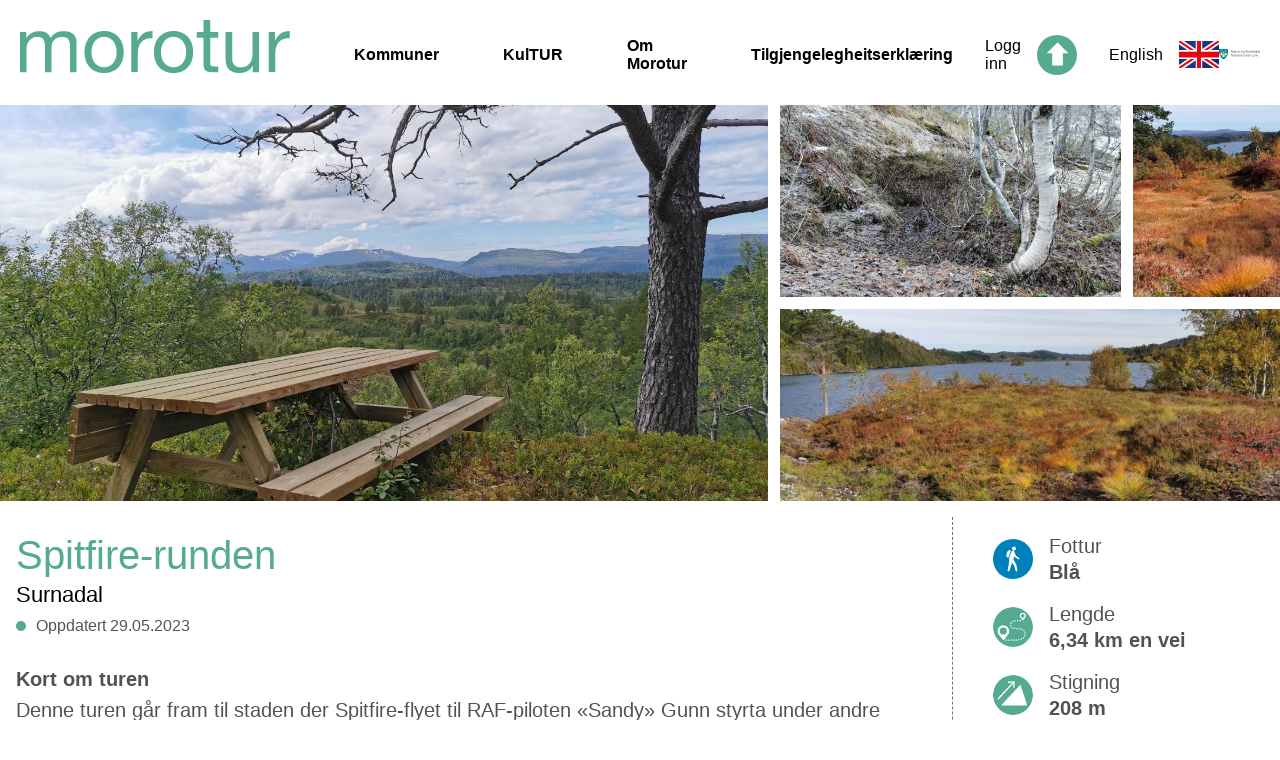

--- FILE ---
content_type: text/html; charset=UTF-8
request_url: https://morotur.no/tur/spitfire-runden
body_size: 39009
content:
<!DOCTYPE html>
<html >

	<head>
		<!-- Google Tag Manager --> 
<script>(function(w,d,s,l,i){w[l]=w[l]||[];w[l].push({'gtm.start':
new Date().getTime(),event:'gtm.js'});var f=d.getElementsByTagName(s)[0],
j=d.createElement(s),dl=l!='dataLayer'?'&l='+l:'';j.async=true;j.src=
'https://www.googletagmanager.com/gtm.js?id='+i+dl;f.parentNode.insertBefore(j,f);
})(window,document,'script','dataLayer','GTM-MC9W2CB');</script>
<!-- End Google Tag Manager -->
							<title>Spitfire-runden</title>
		
		<meta name="viewport" content="width=device-width, initial-scale=1.0">
		<link rel="stylesheet" href="https://unpkg.com/leaflet@1.3.1/dist/leaflet.css"
		integrity="sha512-Rksm5RenBEKSKFjgI3a41vrjkw4EVPlJ3+OiI65vTjIdo9brlAacEuKOiQ5OFh7cOI1bkDwLqdLw3Zg0cRJAAQ=="
		crossorigin="">
		<link rel="stylesheet" href="/dist/view.min.css?v=250905114356">
		
		<link rel="apple-touch-icon" sizes="180x180" href="/apple-touch-icon.png">
		<link rel="icon" type="image/png" sizes="32x32" href="/favicon-32x32.png">
		<link rel="icon" type="image/png" sizes="16x16" href="/favicon-16x16.png">
		<link rel="manifest" href="/site.webmanifest">
		<link rel="mask-icon" href="/safari-pinned-tab.svg" color="#5bbad5">
		<meta name="msapplication-TileColor" content="#da532c">
		<meta name="theme-color" content="#ffffff">

					<meta property="og:image" content="https://morotur.no/assets/thumbs/4/d/4dfbc10748440837d4725667bbbe7674_1600.jpg" />
		<meta property="og:title" content="Spitfire-runden" />
	<meta property="og:description" content="Denne turen går fram til staden der Spitfire-flyet til RAF-piloten «Sandy» Gunn styrta under andre verdskrig. Piloten overlevde styrten, men vart like etter teken til fange av tyskerane. I dag er flydelane henta ut av området og frakta til England, men gropa der hovuddelen av flyet gjekk i bakken, vitnar enno om det som ein gong skjedde her." />
	<meta property="og:url" content="https://morotur.no/tur/spitfire-runden" />
	<meta property="og:type" content="website" />

			</head>
	<body>
						<div class="header">
	<div class="header__left">
		<a href="/" class="header__logo">
			<span>Morotur</span>
		</a>
		<div class="header__navigation">
			<a href="/kommuner" class="header__navlink ">Kommuner</a>
			<a href="/kultur" class="header__navlink ">KulTUR</a>
			<a href="/om-morotur" class="header__navlink ">Om Morotur</a>
			<a href="https://uustatus.no/nn/erklaringer/publisert/bb036100-7b90-4287-b717-8d08448495e0" class="header__navlink">Tilgjengelegheitserklæring</a>
		</div>
	</div>
	<div class="header__right">
					<a href="/auth/signin" class="header__login">
				<span>Logg inn</span>
				<img src="/img/icon_top.svg" alt="">
			</a>
							<a href="/en" class="header__language">
				<span>English</span>
				<img src="/img/english_flag.svg" alt="">
			</a>
				<a href="https://www.mrfylke.no" class="header__mrfylke">
			<img src="/img/mrfylke_logo.svg" alt="">
		</a>
		<button class="hamburger hamburger--3dx" type="button">
    <span class="hamburger-box">
        <span class="hamburger-inner"></span>
    </span>
</button>	</div>
	<div class="mobile-menu">
		<ul class="mobile-menu__navigation">
			<div class="mobile-menu__bottom-color"></div>
			<div class="mobile-menu__separator"></div>
			<a href="/kommuner" class="mobile-menu__button ">
				<li class="mobile-menu__button-text">Kommuner</li>
			</a>
			<div class="mobile-menu__separator"></div>
			<a href="/kultur" class="mobile-menu__button ">
				<li class="mobile-menu__button-text">KulTUR</li>
			</a>
			<div class="mobile-menu__separator"></div>
			<a href="/om-morotur" class="mobile-menu__button ">
				<li class="mobile-menu__button-text">Om Morotur</li>
			</a>
			<div class="mobile-menu__separator"></div>
			<a href="https://uustatus.no/nn/erklaringer/publisert/bb036100-7b90-4287-b717-8d08448495e0" class="mobile-menu__button">
				<li class="mobile-menu__button-text">Tilgjengelegheitserklæring</li>
			</a>
			<div class="mobile-menu__separator"></div>
							<a href="/en" class="mobile-menu__button">
					<li class="mobile-menu__button-text">English</li>
				</a>
						<div class="mobile-menu__separator"></div>
			<a class="mobile-menu__button" href="https://www.mrfylke.no" class="header__mrfylke">
				<img class="mobile-menu__image" src="/img/mrfylke_logo--white.svg" alt="">
			</a>
					</ul>
	</div>
</div>
<div class="header__navbar">
	<div class="content-width">
			</div>
</div>						<div class="gallery">
                    <div class="gallery__wrapper">
            <div class="gallery__container gallery__container--large">
                                                                                                    
                <a href="/assets/thumbs/4/d/4dfbc10748440837d4725667bbbe7674_1600.jpg"
                   data-caption="Rastebenken&amp;#x20;ved&amp;#x20;turm&amp;#x00E5;let.&lt;br&gt;Foto: Norunn&amp;#x20;holten"
                   style="background-image: url(/assets/thumbs/4/d/4dfbc10748440837d4725667bbbe7674_1300_772.jpg)"
                   class="gallery__image gallery__image--big"
                   aria-label="">
                </a>
            </div>
                        <div class="gallery__container gallery__container--small">
                                                                                                                        
                    <a href="/assets/thumbs/1/4/1401e4bbff0911019c2b6f7c25a3762b_1600.jpg"
                       data-caption="Her&amp;#x20;styrta&amp;#x20;flyet.&lt;br&gt;Foto: Norunn&amp;#x20;Holten"
                       style="background-image: url(/assets/thumbs/1/4/1401e4bbff0911019c2b6f7c25a3762b_632_380.jpg)"
                       class="gallery__image gallery__image--wide"
                       aria-label="">
                    </a>
                                                                                                                        
                    <a href="/assets/thumbs/6/c/6c054e34532148b829cf70613737781c_1600.jpg"
                       data-caption="Utsikt&amp;#x20;ned&amp;#x20;mot&amp;#x20;Andersvatnet.&lt;br&gt;Foto: Norunn&amp;#x20;Holten"
                       style="background-image: url(/assets/thumbs/6/c/6c054e34532148b829cf70613737781c_240_380.jpg)"
                       class="gallery__image gallery__image--small"
                       aria-label="">
                    </a>
                                                                                                                        
                    <a href="/assets/thumbs/b/b/bbbf8894bfda468ef1ba77ee972615df_1600.jpg"
                       data-caption="Ved&amp;#x20;Andersvatnet.&lt;br&gt;Foto: Norunn&amp;#x20;Holten"
                       style="background-image: url(/assets/thumbs/b/b/bbbf8894bfda468ef1ba77ee972615df_632_380.jpg)"
                       class="gallery__image gallery__image--wide"
                       aria-label="">
                    </a>
                            </div>
                    </div>

        <div class="gallery__carousel">
            <div class="gallery__carousel--arrow-left">
                <img src="/img/icon_arrow_green.svg" alt="forrige bilde">
            </div>
            <div class="gallery__carousel--main">
                <img src="/assets/thumbs/4/d/4dfbc10748440837d4725667bbbe7674_1600.jpg" class="gallery__carousel--image" alt="">
                                    <img src="/assets/thumbs/1/4/1401e4bbff0911019c2b6f7c25a3762b_1600.jpg" class="gallery__carousel--image" alt="">
                                    <img src="/assets/thumbs/6/c/6c054e34532148b829cf70613737781c_1600.jpg" class="gallery__carousel--image" alt="">
                                    <img src="/assets/thumbs/b/b/bbbf8894bfda468ef1ba77ee972615df_1600.jpg" class="gallery__carousel--image" alt="">
                            </div>
            <div class="gallery__carousel--arrow-right">
                <img src="/img/icon_arrow_green.svg" alt="neste bilde">
            </div>
        </div>
            </div>	<div class="route content-width">
		<div class="route__cols">
			<div class="route__col1">
				<div class="route__headline">
					<h1>Spitfire-runden</h1>
					<h2>Surnadal</h2>
					<div class="route__metadata--wrapper">
						<div class="route__metadata--item">
							<span class="route__metadata-dot"></span>
							<span class="route__metadata-text">Oppdatert 29.05.2023</span>
						</div>
											</div>
				</div>
					<div class="routefield">
		<h2 class="routefield__header">Kort om turen</h2>
		<div class="routefield__content"><p>Denne turen går fram til staden der Spitfire-flyet til RAF-piloten «Sandy» Gunn styrta under andre verdskrig. Piloten overlevde styrten, men vart like etter teken til fange av tyskerane. I dag er flydelane henta ut av området og frakta til England, men gropa der hovuddelen av flyet gjekk i bakken, vitnar enno om det som ein gong skjedde her.</p></div>
	</div>
					<div class="routefield">
		<h2 class="routefield__header">Ruteskildring</h2>
		<div class="routefield__content"><p>Frå parkeringsplassen går du over demninga, og følgjer skiltinga innover mot turmålet. Første del av turen går etter ein gammal kløvveg som går mellom Andersvatnet og Telstad. Etter ca. 1 km tek du av frå kløvvegen og følgjer merka sti langsetter myrane og forbi Gammelsetervatnet. Rett før du er framme, kjem du opp på ei lita myr med ei tjønn og eit idyllisk utsiktspunkt. Her finn du òg ein benk du kan raste på. Frå myra må du gå ca. hundre meter nedover igjen for å finne plassen der flyet til Sandy Gunn enda ferda si. Heim att går du det første stykket etter stien du kom. Ved Gammelsetervatnet tek du av og følgjer merka sti ned mot Vestre Nordmarksvegen i Botnslættet. Frå Botnslættet er det ca. 1 km å gå til parkeringsplassen ved Andersvatnet. Heile rundturen er på 6,3 km.  </p></div>
	</div>
					<div class="routefield">
		<h2 class="routefield__header">Tilkomst og parkering</h2>
		<div class="routefield__content"><p>Køyr innover Vestre Nordmarksvegen på Nordmarka i Surnadal. Avkøyrsla til denne vegen ligg ca. 300 meter frå Nordmarka idrettssenter i retning Skei. Køyr i ca. 10 km innover til du kjem til eit kryss. Der svingar du til høgre. Etter knappe 200 meter held du til høgre nok ein gong og føljer vegen ca. 300 meter til. Da ser du demninga ved Andersvatnet framfor deg. Sving til høgre inn på den store parkeringsplassen rett før demninga, og parker der.</p></div>
	</div>
			</div>
			<div class="route__col2">
				
<div class="fact">
    <div class="fact__icon fact__iconBg-1">
        <div class="fact__icon fact__iconOverlay-0"></div>
    </div>
    <div class="fact__content">
        <div class="fact__title">Fottur</div>
        
        
                
        <div class="fact__text">Blå </div>
    </div>
</div>
    <div class="fact">
        <div class="fact__icon fact__length"></div>
        <div class="fact__content">
            <div class="fact__title">Lengde</div>
            <div class="fact__text">6,34 km en vei</div>
        </div>
    </div>
    <div class="fact">
        <div class="fact__icon fact__elevation"></div>
        <div class="fact__content">
            <div class="fact__title">Stigning</div>
            <div class="fact__text">208 m</div>
        </div>
    </div>
    <div class="fact">
        <div class="fact__icon fact__duration"></div>
        <div class="fact__content">
            <div class="fact__title">Tidsbruk</div>
            <div class="fact__text">2 t. 10 min. <span data-tooltip="Estimert tidsbruk for hele turen. Fra start til slutt, uten pauser"><img src="/img/info.svg" style="width: 20px; margin-left: 4px;"></span></div>
        </div>
    </div>
    <div class="fact">
        <div class="fact__icon fact__season"></div>
        <div class="fact__content">
            <div class="fact__title">Sesong</div>
            <div class="fact__text">Vår, Sommer, Høst</div>
        </div>
    </div>
    <div class="fact">
        <div class="fact__icon fact__peak"></div>
        <div class="fact__content">
            <div class="fact__title">Høyeste punkt</div>
            <div class="fact__text">400 moh</div>
        </div>
    </div>
    <div class="fact">
        <div class="fact__icon fact__wayfinding"></div>
        <div class="fact__content">
            <div class="fact__title">Merking</div>
            
                                                                                        
            <div class="fact__text">Både skiltet og merket</div>
        </div>
    </div>
                            
    <div class="fact">
        <div class="fact__icon fact__mobile--2"></div>
        <div class="fact__content">
            <div class="fact__title">Mobildekning</div>           
            <div class="fact__text">Delvis</div>
        </div>
    </div>


			</div>
		</div>
		
					<div class="routefield">
				<h2 class="routefield__header">Løype på kart</h2>
				
				<div class="route__map-wrapper">
					<div class="route__map-settings" id="map-settings__wrapper"></div>
					<div class="route__map" id="route-map"></div>
				</div>
				<script>
					var mapCoords = [[8.842116510495543,63.02989306859672,303],[8.842659825459123,63.03002458065748,305],[8.842823188751936,63.030055509880185,306],[8.842912456020713,63.03001242689788,307],[8.842949587851763,63.02976314909756,308],[8.842972805723548,63.02949543111026,308],[8.842930141836405,63.02930214442313,309],[8.842872641980648,63.02922033704817,309],[8.842809358611703,63.029139870777726,308],[8.842664267867804,63.0290998890996,308],[8.84241633117199,63.02900802344084,307],[8.842011233791709,63.02891138009727,307],[8.841597335413098,63.02884700708091,306],[8.84133162908256,63.02885849028826,306],[8.841085452586412,63.02884918637574,307],[8.84086643345654,63.02883183583617,308],[8.840642552822828,63.028761595487595,309],[8.840516991913319,63.02871926687658,311],[8.840279364958405,63.0286989826709,312],[8.840011898428202,63.028650702908635,313],[8.839748622849584,63.02861826494336,314],[8.839533040300012,63.02859521470964,313],[8.839444359764457,63.02856998518109,312],[8.839397337287664,63.028546683490276,311],[8.839137079194188,63.028444424271584,310],[8.839109167456627,63.028379967436194,310],[8.839122578501701,63.02826974540949,310],[8.839106233790517,63.02823370322585,311],[8.839027360081673,63.02815885283053,312],[8.838828457519412,63.02806346677244,313],[8.838405003771186,63.02790773101151,314],[8.837988842278719,63.027799520641565,314],[8.837887337431312,63.027784852311015,314],[8.837590282782912,63.02769675850868,314],[8.837218964472413,63.027545968070626,313],[8.836929621174932,63.027453096583486,313],[8.836669446900487,63.02737011574209,312],[8.836414469406009,63.02723525092006,312],[8.836044827476144,63.02712636999786,311],[8.835971737280488,63.02705495618284,311],[8.835891941562295,63.027023021131754,311],[8.835702929645777,63.02688446827233,311],[8.835525484755635,63.026764104142785,312],[8.835412664338946,63.02672705613077,312],[8.835185682401061,63.02669897675514,312],[8.83501703850925,63.02668606862426,313],[8.834800366312265,63.026660084724426,313],[8.834626022726297,63.02664214745164,313],[8.834458803758025,63.02661817520857,312],[8.834165269508958,63.026557909324765,312],[8.83385555818677,63.02647987380624,311],[8.833640394732356,63.0264144949615,311],[8.833462111651897,63.0263695679605,310],[8.833291372284293,63.02634215913713,310],[8.833018625155091,63.026290610432625,311],[8.832829277962446,63.026251047849655,311],[8.832690892741084,63.02622355520725,313],[8.83250841870904,63.02620301954448,314],[8.832303313538432,63.02618868649006,315],[8.832062501460314,63.026127414777875,315],[8.831963511183858,63.02607150748372,314],[8.831776846200228,63.02598894573748,313],[8.831499572843313,63.02591837011278,312],[8.831298742443323,63.02586631849408,311],[8.830996323376894,63.02585416473448,311],[8.830759199336171,63.025858607143164,312],[8.83054168894887,63.025850392878056,314],[8.830349324271083,63.02584360353649,317],[8.830132065340877,63.02579490467906,318],[8.829852864146233,63.02574369125068,320],[8.82974331267178,63.02572885528207,321],[8.829554971307516,63.025731202214956,321],[8.829186670482159,63.025629026815295,321],[8.829025654122233,63.02560337819159,322],[8.828860614448786,63.02559214644134,322],[8.828734047710896,63.02555945701897,323],[8.828474711626768,63.025509752333164,323],[8.828323418274522,63.02548812702298,323],[8.82809073664248,63.0254387576133,322],[8.827917650341988,63.02534831687808,321],[8.827718328684568,63.02527095191181,319],[8.827535938471556,63.02518227137625,317],[8.8274335116148,63.02511655725539,315],[8.827266544103622,63.02496241405606,313],[8.827119525521994,63.02479226142168,312],[8.827088847756386,63.02476300857961,312],[8.827079124748707,63.024735851213336,312],[8.826965549960732,63.02471020258963,313],[8.82675382308662,63.024702155962586,314],[8.826498175039887,63.02461909130216,315],[8.826149068772793,63.024463690817356,317],[8.82591336965561,63.02438976243138,319],[8.825710359960794,63.02436327561736,320],[8.825570046901703,63.02435740828514,323],[8.825379442423582,63.024374255910516,325],[8.82520979270339,63.02437350153923,327],[8.824979709461331,63.02434701472521,330],[8.824822213500738,63.02428901195526,332],[8.824605038389564,63.02423612214625,334],[8.824343690648675,63.02416328340769,336],[8.824041355401278,63.02407510578632,337],[8.823792831972241,63.02401567809284,339],[8.823535172268748,63.02393043413758,340],[8.823304753750563,63.023853823542595,341],[8.823069809004664,63.02378953434527,343],[8.822796558961272,63.023733627051115,344],[8.822490284219384,63.02368878386915,345],[8.822330357506871,63.023674534633756,346],[8.822109242901206,63.02364352159202,347],[8.821928277611732,63.02362533286214,348],[8.82168771699071,63.02359892986715,349],[8.82160171866417,63.02358878776431,350],[8.821220928803086,63.02354075945914,350],[8.821048261597753,63.023499520495534,351],[8.820748943835497,63.023454677313566,350],[8.820612486451864,63.023438919335604,350],[8.820222727954388,63.023356441408396,350],[8.819750491529703,63.02332442253828,350],[8.819633480161428,63.023278657346964,351],[8.819222431629896,63.02307464182377,352],[8.819031240418553,63.02295729517937,353],[8.819039119407535,63.02289971150458,355],[8.819053620100021,63.022880433127284,356],[8.819080023095012,63.022867273539305,358],[8.819085052236915,63.0228432174772,360],[8.81895923987031,63.02281807176769,361],[8.818837366998196,63.02278974093497,362],[8.818758493289351,63.022753447294235,363],[8.818674590438604,63.022752022370696,364],[8.818580629304051,63.02270474843681,364],[8.818466132506728,63.022659150883555,364],[8.818323975428939,63.02262905985117,365],[8.818139741197228,63.022590251639485,365],[8.818046702072024,63.02258958108723,366],[8.817897671833634,63.02257969044149,367],[8.81779390387237,63.02256502211094,369],[8.817604640498757,63.02250140346587,370],[8.817500872537494,63.02248396910727,371],[8.81739811040461,63.022493524476886,372],[8.817273555323482,63.02250727079809,373],[8.817079262807965,63.02248656749725,374],[8.817006340250373,63.02250106818974,375],[8.817011956125498,63.02254700101912,376],[8.816910535097122,63.0225464142859,377],[8.816783549264073,63.02248363383114,378],[8.816677769646049,63.022490506991744,379],[8.816626807674766,63.022494446486235,380],[8.816551705822349,63.02246586419642,380],[8.816395802423358,63.022412387654185,380],[8.816311731934547,63.02239595912397,380],[8.816261608153582,63.022395707666874,379],[8.8161916192621,63.02237483672798,379],[8.816150296479464,63.02235119976103,379],[8.815899174660444,63.02232303656638,380],[8.815694320946932,63.02230820059776,380],[8.815421489998698,63.02228020504117,381],[8.815249660983682,63.02229688502848,382],[8.815123261883855,63.02228657528758,382],[8.815100714564323,63.02226293832064,382],[8.814970795065165,63.02225631661713,382],[8.81467591971159,63.02223293110728,382],[8.814527560025454,63.02223267965019,382],[8.81440719589591,63.0222512036562,383],[8.814365537837148,63.02225857973099,384],[8.81402456201613,63.02222882397473,385],[8.81377000361681,63.02218842320144,386],[8.813592391088605,63.02217618562281,387],[8.813455933704972,63.0221560690552,387],[8.813281254842877,63.022149447351694,387],[8.813268598169088,63.02214056253433,387],[8.813267843797803,63.02212396636605,387],[8.813242698088288,63.02211248315871,387],[8.81318612024188,63.02209848538041,388],[8.813122920691967,63.02208323031664,389],[8.813063660636544,63.022092785686255,390],[8.812946900725365,63.02210812456906,391],[8.812794601544738,63.022110387682915,392],[8.812669795006514,63.02207266911864,391],[8.812498971819878,63.02201835438609,391],[8.812245335429907,63.02197837270796,390],[8.811903018504381,63.021929087117314,389],[8.811806961894035,63.021911485120654,387],[8.81162297911942,63.0218830704689,386],[8.811556594446301,63.02186295390129,384],[8.811417622491717,63.02181241102517,383],[8.811333887279034,63.02179262973368,382],[8.811254175379872,63.02177871577442,381],[8.811156442388892,63.021756587550044,380],[8.81100875325501,63.021661788225174,380],[8.810873972252011,63.021514266729355,379],[8.810776909813285,63.021469339728355,379],[8.810578677803278,63.021424831822515,380],[8.810439957305789,63.021413180977106,380],[8.810403663665056,63.021405804902315,381],[8.810149356722832,63.02129717543721,382],[8.810091856867075,63.02123456262052,382],[8.80995531566441,63.02123162895441,383],[8.809792455285788,63.02118385210633,383],[8.809530269354582,63.02111143246293,383],[8.8093704264611,63.021071618422866,383],[8.809230951592326,63.02092418074608,383],[8.80916171707213,63.02087925374508,383],[8.809057446196675,63.02077372558415,383],[8.808907242491841,63.02070792764425,383],[8.808719739317894,63.02060776390135,384],[8.808574732393026,63.020547749474645,385],[8.808429390192032,63.020494440570474,385],[8.808208862319589,63.0204189196229,386],[8.807944329455495,63.020333256572485,387],[8.807887667790055,63.02030861377716,387],[8.807688429951668,63.020218424499035,387],[8.80743789486587,63.02016871981323,386],[8.807346867397428,63.02013603039086,384],[8.806999269872904,63.02006805315614,383],[8.806961886584759,63.02006101235747,382],[8.80688569508493,63.02006168290973,381],[8.806655528023839,63.02006729878485,380],[8.806582689285278,63.020075764507055,380],[8.806379847228527,63.02010082639754,381],[8.806307511404157,63.020109962671995,381],[8.806171640753746,63.020090851932764,382],[8.806019090116024,63.02007501013577,383],[8.805675012990832,63.020036118105054,384],[8.804438011720777,63.01990737207234,385],[8.8043590541929,63.019896894693375,386],[8.804138358682394,63.019865211099386,386],[8.803869215771556,63.019859762862325,386],[8.803486078977585,63.019900331273675,386],[8.803180055692792,63.01989127881825,386],[8.80312180146575,63.01988591440022,385],[8.802866572514176,63.019855404272676,385],[8.80259457975626,63.019805029034615,384],[8.802364245057106,63.019731687381864,383],[8.80213818512857,63.019692208617926,382],[8.801986891776323,63.01967351697385,382],[8.801863510161638,63.01964250393212,381],[8.801507195457816,63.01959061995149,381],[8.80128406919539,63.019573939964175,381],[8.801147444173694,63.01961509510875,382],[8.80094300955534,63.01965432241559,382],[8.80084435455501,63.01966614089906,383],[8.79988512955606,63.01965189166367,384],[8.799661751836538,63.01959958858788,385],[8.7993994820863,63.019557846710086,386],[8.799220779910684,63.01956178620458,388],[8.799043586477637,63.01955801434815,389],[8.798598926514387,63.01954007707536,392],[8.79851602949202,63.01950830966234,394],[8.798447465524077,63.019478134810925,396],[8.798225177451968,63.01934293471277,398],[8.798084277659655,63.01926389336586,399],[8.797920243814588,63.01918728277087,400],[8.797563342377543,63.01907756365836,400],[8.797367122024298,63.01900983788073,400],[8.797137709334493,63.018936747685075,400],[8.797036288306117,63.018897185102105,400],[8.796712579205632,63.01879710517824,400],[8.796449806541204,63.0187663435936,400],[8.796346122398973,63.01878126338124,400],[8.795907329767942,63.018778413534164,400],[8.795662159100175,63.01878897473216,400],[8.79542000591755,63.018827280029655,400],[8.796126013621688,63.0187853705138,400],[8.796442011371255,63.01876558922231,400],[8.796734288334846,63.01881990395486,400],[8.796789944171906,63.01882359199226,400],[8.79689178429544,63.01885141991079,399],[8.7973393779248,63.01898594945669,399],[8.79754850640893,63.0190390907228,398],[8.79782653413713,63.01912374794483,396],[8.798080841079354,63.01923564635217,394],[8.798293992877007,63.01936313509941,392],[8.7983513250947,63.019411666318774,390],[8.798463642597198,63.01948735490441,387],[8.798662712797523,63.019543178379536,385],[8.798998910933733,63.01953915506601,383],[8.799390848726034,63.01954971626401,382],[8.799677174538374,63.01959288306534,381],[8.799930224195123,63.019658010452986,381],[8.80082038231194,63.019644767045975,381],[8.801074270159006,63.01963169127703,381],[8.801165213808417,63.01962054334581,382],[8.801369396969676,63.0195605289191,383],[8.80149177275598,63.01959774456918,384],[8.801656560972333,63.0196228902787,385],[8.801913633942604,63.01965775899589,386],[8.802131395787,63.01968902349472,386],[8.802407579496503,63.01973554305732,386],[8.802549317479134,63.01980284973979,386],[8.802767414599657,63.01984685473144,386],[8.802931364625692,63.019864205271006,385],[8.80324107594788,63.019892955198884,385],[8.803514242172241,63.019895972684026,384],[8.803894948214293,63.01985020749271,383],[8.804128048941493,63.01986093632877,383],[8.804562985897064,63.019912987947464,382],[8.80488283932209,63.019954562187195,381],[8.80589327774942,63.02007148973644,381],[8.805982377380133,63.0200753454119,382],[8.806360065937042,63.02009839564562,382],[8.806626610457897,63.020065957680345,384],[8.806804977357388,63.02004667930305,385],[8.806918719783425,63.02003880031407,386],[8.807061295956373,63.0200560670346,387],[8.807174451649189,63.020084984600544,387],[8.807360026985407,63.02012488245964,387],[8.807414090260863,63.02016117610037,387],[8.807446276769042,63.02016939036548,386],[8.807706534862518,63.02022596821189,385],[8.807882135733962,63.02030861377716,384],[8.808166198432446,63.02040450274944,382],[8.808422181755304,63.02048354409635,381],[8.808526871725917,63.020525788888335,380],[8.808755446225405,63.02063173614442,379],[8.808970358222723,63.02073449827731,379],[8.809242267161608,63.02092434838414,379],[8.809356847777963,63.0210751388222,379],[8.809461705386639,63.02109810523689,379],[8.80996118299663,63.02121796645224,379],[8.810114488005638,63.02125082351267,380],[8.810147596523166,63.02128938026726,380],[8.810296040028334,63.021376971155405,380],[8.810472311452031,63.02141334861517,380],[8.810829212889075,63.02149490453303,380],[8.81092912517488,63.021553829312325,381],[8.811025936156511,63.02167511545122,381],[8.811197932809591,63.02178466692567,381],[8.8112061470747,63.021853901445866,380],[8.811178235337138,63.02189799025655,380],[8.811187539249659,63.02192338742316,379],[8.811243949458003,63.02197225391865,378],[8.811364565044641,63.02199731580913,377],[8.811418125405908,63.02203109487891,376],[8.811576711013913,63.02212589420378,376],[8.811695566400886,63.02221340127289,376],[8.811748120933771,63.02226603962481,376],[8.811868401244283,63.02236871793866,377],[8.811821797862649,63.022425631061196,378],[8.811816181987524,63.022458236664534,379],[8.811845937743783,63.02250559441745,380],[8.811941994354129,63.02260307595134,381],[8.81203830242157,63.02269401960075,383],[8.812128156423569,63.02275654859841,384],[8.812163779512048,63.02278353832662,386],[8.812237121164799,63.02284422330558,387],[8.812331585213542,63.022924521937966,388],[8.812338458374143,63.02299995906651,389],[8.812413895502687,63.02306483499706,389],[8.812546832486987,63.023184863850474,389],[8.812718242406845,63.02326516248286,388],[8.812922425568104,63.02336071617901,388],[8.813164830207825,63.023378401994705,387],[8.813346214592457,63.02347831428051,387],[8.813425926491618,63.02352567203343,387],[8.813619632273912,63.02361854352057,387],[8.813832448795438,63.02369733341038,387],[8.81401534192264,63.02377386018634,387],[8.814231343567371,63.02382708527148,386],[8.814474334940314,63.02385809831321,384],[8.814698802307248,63.023901684209704,382],[8.814796870574355,63.02392741665244,379],[8.815224766731262,63.024051217362285,377],[8.81533557549119,63.024081056937575,375],[8.81565316580236,63.02418826147914,374],[8.81577436812222,63.02426344715059,374],[8.815832203254104,63.02434969693422,374],[8.815968912094831,63.024469558149576,375],[8.816142249852419,63.02460115402937,375],[8.816261943429708,63.024676255881786,375],[8.816521866247058,63.02477139048278,374],[8.816916989162564,63.02485344931483,373],[8.817033162340522,63.02487758919597,372],[8.817391907796264,63.02491740323603,370],[8.817520402371883,63.02494062110782,368],[8.817717377096415,63.025011867284775,365],[8.817850314080715,63.02508587948978,363],[8.818044187501073,63.025248404592276,360],[8.818188356235623,63.02536306902766,359],[8.818525979295373,63.025486283004284,358],[8.818608289584517,63.025506818667054,357],[8.818759834393859,63.025542106479406,357],[8.818827895447612,63.02557127550244,357],[8.818930154666305,63.02562617696822,356],[8.81904280744493,63.02569096907973,355],[8.81913903169334,63.02582315169275,354],[8.819310944527388,63.02597436122596,353],[8.819366516545415,63.02600998431444,352],[8.819539099931717,63.026082906872034,350],[8.819688130170107,63.02610947750509,348],[8.819926008582115,63.0261140037328,347],[8.820010581985116,63.02612557075918,345],[8.820194816216826,63.02617125213146,344],[8.82028098218143,63.02620151080191,343],[8.820607541128993,63.0262540653348,342],[8.820756739005446,63.02628600038588,341],[8.82089520804584,63.02632841281593,340],[8.821068042889237,63.02640711888671,338],[8.82145763374865,63.02652446553111,336],[8.821628289297223,63.02661591209471,334],[8.821758963167667,63.026696210727096,332],[8.821906400844455,63.0268151499331,330],[8.821982927620411,63.02687172777951,328],[8.82212064228952,63.02695990540087,326],[8.822282748296857,63.02706761285663,325],[8.822380313649774,63.02712536416948,323],[8.822381738573313,63.027145229279995,322],[8.822223907336593,63.02712259814143,321],[8.821922410279512,63.02706987597048,319],[8.821848817169666,63.027172051370144,317],[8.82191394455731,63.02721153013408,316],[8.821920733898878,63.0272158049047,314],[8.822160623967648,63.027353435754776,313],[8.822328932583332,63.02744077518582,312],[8.822105806320906,63.027475476264954,311],[8.821931295096874,63.02746927365661,310],[8.821710767224431,63.027462316676974,308],[8.821612615138292,63.027461897581816,307],[8.821305418387055,63.02749492228031,304],[8.821108611300588,63.02753892727196,302],[8.821062259376049,63.027583518996835,299],[8.82110534235835,63.027646550908685,297],[8.8213428016752,63.02769726142287,295],[8.821730799973011,63.02778267301619,295],[8.82221208885312,63.02790731191635,295],[8.82256823591888,63.02803186699748,295],[8.82291172631085,63.02813211455941,295],[8.823239207267761,63.02826153114438,294],[8.823387147858739,63.02835423499346,294],[8.823713958263397,63.028496811166406,293],[8.8242266792804,63.0286664608866,293],[8.824615264311433,63.02875170484185,293],[8.825079873204231,63.0288493540138,293],[8.825349602848291,63.02894758991897,293],[8.825363013893366,63.028961922973394,293],[8.825353374704719,63.0290047544986,293],[8.825112143531442,63.02922159433365,293],[8.824884742498398,63.02938126958907,294],[8.82452616468072,63.0296747200191,294],[8.824520464986563,63.02973523736,294],[8.824518620967865,63.02974143996835,294],[8.824776196852326,63.029812183231115,296],[8.824887173250318,63.029841938987374,297],[8.824933944270015,63.02986063063145,299],[8.825381202623248,63.02989927120507,300],[8.825811026617885,63.02986892871559,301],[8.826280077919364,63.02990019321442,301],[8.826824650168419,63.03000094369054,300],[8.827374754473567,63.03009498864412,298],[8.82795101031661,63.03017562255263,297],[8.828129041939974,63.03020923398435,295],[8.828632542863488,63.030305709689856,295],[8.829067731276155,63.0304088909179,296],[8.829571232199669,63.03052883595228,297],[8.830026620998979,63.030624808743596,300],[8.830410009250045,63.03072991780937,302],[8.830795241519809,63.03081071935594,304],[8.83114518597722,63.030891101807356,305],[8.83144961670041,63.03096058778465,305],[8.831841554492712,63.031024876981974,304],[8.832188230007887,63.031086064875126,303],[8.832490649074316,63.031149599701166,301],[8.832877725362778,63.03127398714423,299],[8.833278296515346,63.03137884475291,298],[8.833670150488615,63.03151563741267,296],[8.834030572324991,63.03164832293987,295],[8.834386048838496,63.03179810754955,294],[8.834463497623801,63.03182953968644,293],[8.83489977568388,63.03187966346741,293],[8.835435463115573,63.03175519220531,294],[8.835901748389006,63.03157573565841,294],[8.836237443611026,63.03139544092119,296],[8.836384881287813,63.03119578398764,297],[8.83648982271552,63.03093611262739,299],[8.83659828454256,63.03069278597832,301],[8.836845131590962,63.03057359531522,302],[8.83721586316824,63.03048910573125,302],[8.837716011330485,63.030357928946614,302],[8.838116750121117,63.03021652624011,302],[8.8382488489151,63.030159110203385,302],[8.838433669880033,63.0300980899483,301],[8.838628130033612,63.03005785681307,301],[8.838919317349792,63.03001628257334,302],[8.839456932619214,63.02997034974396,302],[8.84015690535307,63.02994377911091,303],[8.840409284457564,63.029935732483864,303],[8.840852854773402,63.029938163235784,303],[8.841030886396766,63.02994713187218,303],[8.841616278514266,63.02997169084847,303],[8.841975778341293,63.02991117350757,303]];
					var mapEndpoint = {"lat":63.0188363,"lon":8.79541548,"hidden":false};
					var poiList = [];
					var routeType = '0';
					var routeId = 2316;
					var poiTypes = {"parking":{"name":"Parkering","icon":"img\/map\/icon_parking.svg"},"toalett":{"name":"Toalett","icon":"img\/map\/icon_toalett.svg"},"obs":{"name":"Obs-punkt","icon":"img\/map\/icon_info.svg"},"obs_hc":{"name":"Obs-punkt tilgjengelighet","icon":"img\/map\/icon_info.svg"},"hctoalett":{"name":"Handikaptoalett","icon":"img\/map\/icon_hctoalett.svg"},"bomstasjon":{"name":"Bomstasjon","icon":"img\/map\/icon_bomstasjon.svg"},"info":{"name":"Informasjonstavle","icon":"img\/map\/icon_info.svg"},"gapahuk":{"name":"Gapahuk","icon":"img\/map\/icon_gapahuk.svg"},"dagsturhytte":{"name":"Dagsturhytte","icon":"img\/map\/icon_dagsturhytte.svg"},"overnattinghytte":{"name":"Overnattingshytte","icon":"img\/map\/icon_overnattinghytte.svg"},"tenting":{"name":"Teltplass","icon":"img\/map\/icon_tenting.svg"},"bathing":{"name":"Badeplass","icon":"img\/map\/icon_bathing.svg"},"fiskeplass":{"name":"Fiskeplass","icon":"img\/map\/icon_fiskeplass.svg"},"turkasse":{"name":"Turkasse","icon":"img\/map\/icon_turkasse.svg"},"harbour":{"name":"Gjestehavn","icon":"img\/map\/icon_harbour.svg"},"kajakk":{"name":"Sj\u00f8setting av kajakk","icon":"img\/map\/icon_kajakk.svg"},"fire":{"name":"Tilrettelagt b\u00e5lplass","icon":"img\/map\/icon_info.svg"},"bikeparking":{"name":"Sykkelparkering","icon":"img\/map\/icon_other.svg"},"kultur":{"name":"KulTur!-post","icon":"img\/map\/icon_kultur.svg"},"rasteplass":{"name":"Rasteplass","icon":"img\/map\/icon_rest_area.svg"},"hammockpark":{"name":"Hengek\u00f8yepark","icon":"img\/map\/icon_other.svg"},"sight":{"name":"Severdighet","icon":"img\/map\/icon_kultur.svg"},"floatingbridge":{"name":"Flytebrygge","icon":"img\/map\/icon_other.svg"},"other":{"name":"Annen punktinformasjon","icon":"img\/map\/icon_other.svg"}};
					var gpxUrl = 'https://morotur.no/api/gpx/download/2316';
					var langForm = 'nn';
				</script>
			</div>
									<div class="routefield">
		<h2 class="routefield__header">Offentleg transport</h2>
		<div class="routefield__content">Nei</div>
	</div>
					<div class="routefield">
		<h2 class="routefield__header">Anna</h2>
		<div class="routefield__content"><p>Stadvis manglande mobildekning! Målet for denne turen er staden der Spitfire-flyet til RAF-piloten Alastair («Sandy») Gunn styrta under andre verdskrig. Gunn vart teken til fange av tyskerane og hamna i fangeleiren Stalag Luft III i Tyskland. I mars 1944 flykta 76 menn frå denne fangeleiren. Sandy Gunn var ein av 50 som etter dette fluktforsøket vart teken til fange igjen av Gestapo og avretta. Det er etter krigen både skrive bøker og laga filmar med utgangspunkt i desse dramatiske hendingane.</p></div>
	</div>
					<div class="routefield">
		<h2 class="routefield__header">Kart</h2>
		<div class="routefield__content"> Friluftskart for Surnadal</div>
	</div>
					<div class="routefield">
		<h2 class="routefield__header">Betalingsmiddel for bomvei</h2>
		<div class="routefield__content">Bompengar kr. 110. Bomløysing med automatisk skiltgjenkjenning. Betal på <a href="http://www.youpark.no">http://www.youpark.no</a> (billegast) eller få tilsendt regning i etterkant.</div>
	</div>
							<a href="https://maps.google.com/maps?daddr=63.029893068597,8.8421165104955" target="_blank" class="route__directions">
				<img src="/img/icon_road.svg" alt="">
								<span>Køyreskildring</span>
			</a>
						<div class="route__dashed-separator"></div>
		<h2 class="routefield__header">API endepunkt</h2>
		<a href="/api/v2/routes/2316" class="route__printout">
			<img src="/img/icon_open.svg" alt="">
			<span>Turdata</span>
		</a>
		<a href="/api/v2/geojson/2316" class="route__printout" style="margin-top: 8px">
			<img src="/img/icon_open.svg" alt="">
			<span>GeoJSON</span>
		</a>
	</div>
		<script>
	window.mapStrings = {
		tourMap: "Turkart",
		aerial: "Flyfoto",
		seaMap: "Sjøkart",
		steepness: "Bratthetskart",
		kast: "Skredkart (BETA)",
		reserve: "Naturnvernområder",
		raindeer: "Villreinområder",
		readMore: "Les mer",
	};
	window.translateStrings = {"Valg for kartet":"Val for kartet","\u00c5pne stort kart":"Opn stort kart","Vis turer i n\u00e6rheten":"Vis turar i n\u00e6rleiken","Annen punktinformasjon":"Annnan informasjon","Badeplass":"Badeplass","Bomstasjon":"Bomstasjon","Dagsturhytte":"Dagsturhytte","Fiskeplass":"Fiskeplass","Flytebrygge":"Flytebrygge","Gapahuk":"Gapahuk","Gjestehavn":"Gjestehamn","Handicaptoalett":"Handikaptoalett","Hengek\u00f8yepark":"Hengek\u00f8yepark","Informasjonstavle":"Informasjonstavle","KulTur!-post":"KulTUR!-post","Overnattingshytte":"Overnattingshytte","Parkering":"Parkering","Rasteplass":"Rasteplass","Severdighet":"Attraksjon","Sj\u00f8setting av kajakk":"Sj\u00f8setting av kajakk","Sykkelparkering":"Sykkelparkering","Teltplass":"Teltplass","Tilrettelagt b\u00e5lplass":"Tilrettelagt b\u00e5lplass","Toalett":"Toalett","Turkasse":"Turkasse"};
	window.language = 'no';
</script>				<script src="https://d3js.org/d3.v3.min.js" charset="utf-8"></script>
		<script src="/dist/view.js?v=250905114356"></script>	
			</body>
</html>

--- FILE ---
content_type: image/svg+xml
request_url: https://morotur.no/img/mrfylke_logo--white.svg
body_size: 10943
content:
<svg xmlns="http://www.w3.org/2000/svg" viewBox="0 0 268 74.74">
  <defs>
    <style>
      .cls-1 {
        fill: #007fbb;
      }

      .cls-1, .cls-2 {
        fill-rule: evenodd;
      }

      .cls-2 {
        fill: #eeee92;
      }

      .cls-3 {
        fill: #ffffff;
      }
    </style>
  </defs>
  <g id="Group_6535" data-name="Group 6535" transform="translate(0.03)">
    <g id="Group_263" data-name="Group 263" transform="translate(-0.03)">
      <path id="Path_468" data-name="Path 468" class="cls-1" d="M29.361,74.74C60,51.571,59.071,27.654,58.323,0H.213C-.535,27.654-1.469,51.571,29.361,74.74Z" transform="translate(0.03)"/>
      <path id="Path_469" data-name="Path 469" class="cls-2" d="M21.311,27.485V16.274h7.474V14.406H21.311V8.8H19.443v5.419H11.969v1.869h7.474V27.3A12.836,12.836,0,0,1,10.1,39.63h0a10.277,10.277,0,0,0,20.554,0h0A12.614,12.614,0,0,1,21.311,27.485Z" transform="translate(8.827 7.643)"/>
      <path id="Path_470" data-name="Path 470" class="cls-2" d="M14.011,20.885V9.674h7.474V7.806H14.011V2.2H12.143V7.619H4.669V9.487h7.474V20.7A12.836,12.836,0,0,1,2.8,33.03h0A10.368,10.368,0,0,0,13.077,43.307,10.368,10.368,0,0,0,23.354,33.03h0A12.451,12.451,0,0,1,14.011,20.885Z" transform="translate(2.487 1.911)"/>
      <path id="Path_471" data-name="Path 471" class="cls-2" d="M26.843,20.885V9.674H19.369V7.806h7.474V2.2h1.869V7.619h7.474V9.487H28.711V20.7A12.836,12.836,0,0,0,38.054,33.03h0a10.277,10.277,0,1,1-20.554,0h0A12.451,12.451,0,0,0,26.843,20.885Z" transform="translate(15.254 1.911)"/>
    </g>
    <g id="Group_264" data-name="Group 264" transform="translate(77.382 8.595)">
      <path id="Path_472" data-name="Path 472" class="cls-3" d="M57.348,21.082V10.619l.187-2.242L52.49,21.269H49.127L44.642,8.376l.187,2.055V21.269H42.4V5.2h3.363l5.045,14.2L56.414,5.2H59.59V21.082H57.348Z" transform="translate(-40.531 -4.079)"/>
      <path id="Path_473" data-name="Path 473" class="cls-3" d="M64.324,9.316a7.352,7.352,0,0,1,.934,4.3c0,4.3-2.616,6.353-5.979,6.353a5.929,5.929,0,0,1-3.737-1.121L54.421,20.34,53.3,19.406l1.495-1.682a6.727,6.727,0,0,1-.934-4.111c0-4.3,2.429-6.54,5.792-6.54A5.929,5.929,0,0,1,63.39,8.195L64.7,6.7l1.121.934Zm-4.858-.374c-2.8,0-3.363,2.429-3.363,4.671a5.129,5.129,0,0,0,.374,2.429L61.9,9.876A3.228,3.228,0,0,0,59.466,8.942Zm3.176,2.242-5.419,6.166a3.228,3.228,0,0,0,2.429.934c2.8,0,3.363-2.242,3.363-4.484A11.028,11.028,0,0,0,62.643,11.184Z" transform="translate(-31.065 -2.776)"/>
      <path id="Path_474" data-name="Path 474" class="cls-3" d="M68.613,9.242a3.212,3.212,0,0,0-1.495-.187,3.627,3.627,0,0,0-3.176,1.682v8.782H61.7V7.187h2.242V8.869A4.105,4.105,0,0,1,67.306,7c.747,0,1.308,0,1.495.187Z" transform="translate(-23.769 -2.516)"/>
      <path id="Path_475" data-name="Path 475" class="cls-3" d="M68.242,14c0,3.363,1.869,3.924,4.3,3.924a16.456,16.456,0,0,0,3.176-.374l.374,1.869a22.04,22.04,0,0,1-4.111.374c-3.737,0-5.979-1.308-5.979-6.166C66,8.582,68.429,6.9,71.792,6.9c3.176,0,4.671,2.242,4.671,6.166v.747H68.242Zm3.176-5.232c-1.495,0-2.99,1.121-3.176,3.55h5.606C74.035,10.076,73.1,8.769,71.419,8.769Z" transform="translate(-20.035 -2.602)"/>
      <path id="Path_476" data-name="Path 476" class="cls-3" d="M81.106,19.793c-3.55,0-5.606-2.242-5.606-6.353,0-4.3,2.429-6.54,5.792-6.54,3.924,0,5.792,2.242,5.792,6.54S84.469,19.793,81.106,19.793Zm.187-11.024c-2.8,0-3.363,2.429-3.363,4.671,0,2.429.747,4.484,3.55,4.484s3.363-2.242,3.363-4.484C84.656,11.2,84.1,8.769,81.292,8.769Z" transform="translate(-11.784 -2.602)"/>
      <path id="Path_477" data-name="Path 477" class="cls-3" d="M88.232,24.751a18.352,18.352,0,0,1-4.3-.561l.374-1.869a18.513,18.513,0,0,0,3.363.374c2.055,0,3.55-.374,3.55-2.99v-.934a4.465,4.465,0,0,1-2.616.934c-2.616,0-5.606-.747-5.606-6.353C83,9.242,85.8,7,88.979,7a39.533,39.533,0,0,1,4.484.374V20.08C93.651,23.443,90.661,24.751,88.232,24.751Zm2.99-15.7c-.561,0-1.308-.187-2.242-.187-2.8,0-3.737,2.055-3.737,4.484,0,3.176,1.308,4.484,3.55,4.484a4.806,4.806,0,0,0,2.616-.934V9.055Z" transform="translate(-5.27 -2.516)"/>
      <path id="Path_478" data-name="Path 478" class="cls-3" d="M106.606,21.269c-1.495,0-2.99-.747-4.484-2.8l-2.8-3.55h-2.99V20.9H93.9V5.2h5.419c3.363,0,5.419,1.495,5.419,4.858a4.586,4.586,0,0,1-2.99,4.484l2.242,2.616a7.092,7.092,0,0,0,3.176,2.242Zm-7.848-14.2H96.142v6.353H98.2c2.429,0,3.924-.934,3.924-3.176S101.187,7.069,98.758,7.069Z" transform="translate(4.197 -4.079)"/>
      <path id="Path_479" data-name="Path 479" class="cls-3" d="M107.506,19.793c-3.55,0-5.606-2.242-5.606-6.353,0-4.3,2.429-6.54,5.792-6.54,3.924,0,5.792,2.242,5.792,6.54C113.3,17.737,110.869,19.793,107.506,19.793Zm0-11.024c-2.8,0-3.363,2.429-3.363,4.671,0,2.429.747,4.484,3.55,4.484s3.363-2.242,3.363-4.484S110.308,8.769,107.506,8.769Z" transform="translate(11.145 -2.602)"/>
      <path id="Path_480" data-name="Path 480" class="cls-3" d="M125.509,19.606V11.945c0-1.869-.374-3.176-2.242-3.176a7.926,7.926,0,0,0-3.363,1.308v9.343h-2.242V11.945c0-1.869-.374-2.99-2.242-2.99a6.274,6.274,0,0,0-3.176,1.308v9.343H110V7.274h2.242V8.582c.934-.561,2.055-1.682,3.924-1.682s2.99.747,3.363,1.869a7.065,7.065,0,0,1,4.3-1.869c3.737,0,3.924,2.616,3.924,4.858v7.848Z" transform="translate(18.18 -2.602)"/>
      <path id="Path_481" data-name="Path 481" class="cls-3" d="M125.124,19.793a14.674,14.674,0,0,1-3.924-.561l.374-1.869a20.589,20.589,0,0,0,3.363.374c1.869,0,2.8-.561,2.8-1.495,0-2.429-6.166-1.308-6.166-5.792,0-2.429,2.055-3.55,4.484-3.55a11.1,11.1,0,0,1,3.363.561l-.374,1.869a11.71,11.71,0,0,0-2.99-.374c-1.495,0-2.055.561-2.055,1.495,0,2.616,6.166,1.682,6.166,5.792C129.982,19.045,127.179,19.793,125.124,19.793Z" transform="translate(27.907 -2.602)"/>
      <path id="Path_482" data-name="Path 482" class="cls-3" d="M135.421,21.6V20.482a4.926,4.926,0,0,1-2.99,1.308c-2.242,0-5.232-.934-5.232-6.353a5.932,5.932,0,0,1,6.166-6.353,7.7,7.7,0,0,1,2.242.187V4.6h2.242v17h-2.429Zm0-10.464a7.7,7.7,0,0,0-2.242-.187c-2.8,0-3.737,2.055-3.737,4.484,0,3.176,1.495,4.3,3.176,4.3a5.528,5.528,0,0,0,2.8-1.121Z" transform="translate(33.118 -4.6)"/>
      <path id="Path_483" data-name="Path 483" class="cls-3" d="M145.237,19.706c-1.308,0-2.99-.187-3.176-1.495a5.939,5.939,0,0,1-3.924,1.495c-2.242,0-3.737-1.308-3.737-3.55,0-2.99,2.8-3.55,4.858-3.737h2.8V10.924c0-1.869-.934-2.055-2.99-2.055a12.2,12.2,0,0,0-3.176.561l-.374-1.682A10.731,10.731,0,0,1,139.632,7c2.429,0,4.671.561,4.671,3.363V16.9c0,.747.561.934,1.121.934ZM142.061,14.1l-2.616.187c-2.055.187-2.8.747-2.8,1.869a1.676,1.676,0,0,0,1.869,1.869c1.121,0,3.363-1.308,3.55-1.308Z" transform="translate(39.372 -2.516)"/>
      <path id="Path_484" data-name="Path 484" class="cls-3" d="M142.2,21.6V4.6h2.242v17H142.2Z" transform="translate(46.146 -4.6)"/>
      <path id="Path_485" data-name="Path 485" class="cls-3" d="M50.182,21.042a19.672,19.672,0,0,0-2.242-.187c-1.682,0-2.429.561-2.429,2.242v.934h2.616V25.9H45.511V36.551H43.269V25.9H41.4V24.032h1.869V23.1c0-3.55,2.429-4.3,4.858-4.3a9.739,9.739,0,0,1,2.616.374Z" transform="translate(-41.4 7.733)"/>
      <path id="Path_486" data-name="Path 486" class="cls-3" d="M51.806,38.89H49.563l1.682-4.858h-.934L46.2,21.7h2.429l2.616,8.408.561,2.242.747-2.055,2.8-8.408h2.429Z" transform="translate(-37.231 10.252)"/>
      <path id="Path_487" data-name="Path 487" class="cls-3" d="M53.8,36.1v-17h2.242v17Z" transform="translate(-30.63 7.993)"/>
      <path id="Path_488" data-name="Path 488" class="cls-3" d="M57.4,36.1v-17h2.242v17Zm9.9.187a5.1,5.1,0,0,1-4.111-2.242l-3.363-4.484,5.045-5.792H67.49l-5.232,5.792,2.429,2.8a5.926,5.926,0,0,0,2.99,2.242Z" transform="translate(-27.504 7.993)"/>
      <path id="Path_489" data-name="Path 489" class="cls-3" d="M66.042,28.5c0,3.363,1.869,3.924,4.3,3.924a16.455,16.455,0,0,0,3.176-.374l.374,1.869a22.04,22.04,0,0,1-4.111.374c-3.737,0-5.979-1.308-5.979-6.166,0-5.045,2.429-6.727,5.792-6.727,3.176,0,4.671,2.242,4.671,6.166v.747H66.042Zm3.176-5.232c-1.495,0-2.99,1.121-3.176,3.55h5.606C71.835,24.576,70.9,23.269,69.219,23.269Z" transform="translate(-21.945 9.991)"/>
      <path id="Path_490" data-name="Path 490" class="cls-3" d="M74.524,34.293a14.675,14.675,0,0,1-3.924-.561l.374-1.869a20.589,20.589,0,0,0,3.363.374c1.869,0,2.8-.561,2.8-1.495,0-2.429-6.166-1.308-6.166-5.792,0-2.429,2.055-3.55,4.484-3.55a11.1,11.1,0,0,1,3.363.561l-.374,1.869a11.71,11.71,0,0,0-2.99-.374c-1.495,0-2.055.561-2.055,1.495,0,2.616,6.166,1.682,6.166,5.792C79.2,33.545,76.579,34.293,74.524,34.293Z" transform="translate(-16.039 9.991)"/>
      <path id="Path_491" data-name="Path 491" class="cls-3" d="M77,36.1v-17h2.242v17Zm9.9.187a5.1,5.1,0,0,1-4.111-2.242l-3.363-4.484,5.045-5.792H87.09l-5.045,5.792,2.429,2.8a5.925,5.925,0,0,0,2.99,2.242Z" transform="translate(-10.481 7.993)"/>
      <path id="Path_492" data-name="Path 492" class="cls-3" d="M89.006,34.393c-3.55,0-5.606-2.242-5.606-6.353,0-4.3,2.429-6.54,5.792-6.54,3.924,0,5.792,2.242,5.792,6.54C94.985,32.151,92.369,34.393,89.006,34.393Zm.187-11.211c-2.8,0-3.363,2.429-3.363,4.671,0,2.429.747,4.484,3.55,4.484s3.363-2.242,3.363-4.484C92.556,25.611,92,23.182,89.192,23.182Z" transform="translate(-4.923 10.078)"/>
      <path id="Path_493" data-name="Path 493" class="cls-3" d="M107.009,34.193V26.532c0-1.869-.374-3.176-2.242-3.176a7.926,7.926,0,0,0-3.363,1.308v9.343H99.161V26.345c0-1.869-.374-2.99-2.242-2.99a6.274,6.274,0,0,0-3.176,1.308v9.343H91.5V21.674h2.242v1.308c.934-.561,2.055-1.682,3.924-1.682s2.99.747,3.363,1.869a7.065,7.065,0,0,1,4.3-1.869c3.737,0,3.924,2.616,3.924,4.858v7.848h-2.242Z" transform="translate(2.112 9.904)"/>
      <path id="Path_494" data-name="Path 494" class="cls-3" d="M118.909,34.193V26.532c0-1.869-.374-3.176-2.242-3.176a7.926,7.926,0,0,0-3.363,1.308v9.343h-2.242V26.345c0-1.869-.374-2.99-2.242-2.99a6.274,6.274,0,0,0-3.176,1.308v9.343H103.4V21.674h2.242v1.308c.934-.561,2.055-1.682,3.924-1.682s2.99.747,3.363,1.869a7.065,7.065,0,0,1,4.3-1.869c3.737,0,3.924,2.616,3.924,4.858v7.848h-2.242Z" transform="translate(12.448 9.904)"/>
      <path id="Path_495" data-name="Path 495" class="cls-3" d="M123.321,34.019V32.524a8.3,8.3,0,0,1-4.3,1.682c-3.55,0-3.924-2.429-3.924-4.858V21.5h2.242v7.474c0,1.869.187,3.176,2.242,3.176a9.783,9.783,0,0,0,3.737-1.495V21.5h2.242V33.832h-2.242Z" transform="translate(22.609 10.078)"/>
      <path id="Path_496" data-name="Path 496" class="cls-3" d="M131.235,34.193V26.532c0-1.869-.374-3.176-2.242-3.176-1.308,0-2.99,1.121-3.55,1.308v9.343H123.2V21.674h2.242v1.308a7.668,7.668,0,0,1,4.3-1.682c3.737,0,3.924,2.429,3.924,4.858v7.848h-2.429Z" transform="translate(29.644 9.904)"/>
      <path id="Path_497" data-name="Path 497" class="cls-3" d="M132.742,28.5c0,3.363,1.868,3.924,4.3,3.924a16.456,16.456,0,0,0,3.176-.374l.374,1.869a20.458,20.458,0,0,1-4.111.374c-3.737,0-5.979-1.308-5.979-6.166,0-5.045,2.429-6.727,5.792-6.727,3.176,0,4.671,2.242,4.671,6.166v.747h-8.221Zm3.176-5.232c-1.495,0-2.99,1.121-3.176,3.55h5.606C138.535,24.576,137.414,23.269,135.919,23.269Z" transform="translate(35.984 9.991)"/>
    </g>
  </g>
</svg>


--- FILE ---
content_type: image/svg+xml
request_url: https://morotur.no/img/mrfylke_logo.svg
body_size: 10943
content:
<svg xmlns="http://www.w3.org/2000/svg" viewBox="0 0 268 74.74">
  <defs>
    <style>
      .cls-1 {
        fill: #007fbb;
      }

      .cls-1, .cls-2 {
        fill-rule: evenodd;
      }

      .cls-2 {
        fill: #eeee92;
      }

      .cls-3 {
        fill: #505355;
      }
    </style>
  </defs>
  <g id="Group_6535" data-name="Group 6535" transform="translate(0.03)">
    <g id="Group_263" data-name="Group 263" transform="translate(-0.03)">
      <path id="Path_468" data-name="Path 468" class="cls-1" d="M29.361,74.74C60,51.571,59.071,27.654,58.323,0H.213C-.535,27.654-1.469,51.571,29.361,74.74Z" transform="translate(0.03)"/>
      <path id="Path_469" data-name="Path 469" class="cls-2" d="M21.311,27.485V16.274h7.474V14.406H21.311V8.8H19.443v5.419H11.969v1.869h7.474V27.3A12.836,12.836,0,0,1,10.1,39.63h0a10.277,10.277,0,0,0,20.554,0h0A12.614,12.614,0,0,1,21.311,27.485Z" transform="translate(8.827 7.643)"/>
      <path id="Path_470" data-name="Path 470" class="cls-2" d="M14.011,20.885V9.674h7.474V7.806H14.011V2.2H12.143V7.619H4.669V9.487h7.474V20.7A12.836,12.836,0,0,1,2.8,33.03h0A10.368,10.368,0,0,0,13.077,43.307,10.368,10.368,0,0,0,23.354,33.03h0A12.451,12.451,0,0,1,14.011,20.885Z" transform="translate(2.487 1.911)"/>
      <path id="Path_471" data-name="Path 471" class="cls-2" d="M26.843,20.885V9.674H19.369V7.806h7.474V2.2h1.869V7.619h7.474V9.487H28.711V20.7A12.836,12.836,0,0,0,38.054,33.03h0a10.277,10.277,0,1,1-20.554,0h0A12.451,12.451,0,0,0,26.843,20.885Z" transform="translate(15.254 1.911)"/>
    </g>
    <g id="Group_264" data-name="Group 264" transform="translate(77.382 8.595)">
      <path id="Path_472" data-name="Path 472" class="cls-3" d="M57.348,21.082V10.619l.187-2.242L52.49,21.269H49.127L44.642,8.376l.187,2.055V21.269H42.4V5.2h3.363l5.045,14.2L56.414,5.2H59.59V21.082H57.348Z" transform="translate(-40.531 -4.079)"/>
      <path id="Path_473" data-name="Path 473" class="cls-3" d="M64.324,9.316a7.352,7.352,0,0,1,.934,4.3c0,4.3-2.616,6.353-5.979,6.353a5.929,5.929,0,0,1-3.737-1.121L54.421,20.34,53.3,19.406l1.495-1.682a6.727,6.727,0,0,1-.934-4.111c0-4.3,2.429-6.54,5.792-6.54A5.929,5.929,0,0,1,63.39,8.195L64.7,6.7l1.121.934Zm-4.858-.374c-2.8,0-3.363,2.429-3.363,4.671a5.129,5.129,0,0,0,.374,2.429L61.9,9.876A3.228,3.228,0,0,0,59.466,8.942Zm3.176,2.242-5.419,6.166a3.228,3.228,0,0,0,2.429.934c2.8,0,3.363-2.242,3.363-4.484A11.028,11.028,0,0,0,62.643,11.184Z" transform="translate(-31.065 -2.776)"/>
      <path id="Path_474" data-name="Path 474" class="cls-3" d="M68.613,9.242a3.212,3.212,0,0,0-1.495-.187,3.627,3.627,0,0,0-3.176,1.682v8.782H61.7V7.187h2.242V8.869A4.105,4.105,0,0,1,67.306,7c.747,0,1.308,0,1.495.187Z" transform="translate(-23.769 -2.516)"/>
      <path id="Path_475" data-name="Path 475" class="cls-3" d="M68.242,14c0,3.363,1.869,3.924,4.3,3.924a16.456,16.456,0,0,0,3.176-.374l.374,1.869a22.04,22.04,0,0,1-4.111.374c-3.737,0-5.979-1.308-5.979-6.166C66,8.582,68.429,6.9,71.792,6.9c3.176,0,4.671,2.242,4.671,6.166v.747H68.242Zm3.176-5.232c-1.495,0-2.99,1.121-3.176,3.55h5.606C74.035,10.076,73.1,8.769,71.419,8.769Z" transform="translate(-20.035 -2.602)"/>
      <path id="Path_476" data-name="Path 476" class="cls-3" d="M81.106,19.793c-3.55,0-5.606-2.242-5.606-6.353,0-4.3,2.429-6.54,5.792-6.54,3.924,0,5.792,2.242,5.792,6.54S84.469,19.793,81.106,19.793Zm.187-11.024c-2.8,0-3.363,2.429-3.363,4.671,0,2.429.747,4.484,3.55,4.484s3.363-2.242,3.363-4.484C84.656,11.2,84.1,8.769,81.292,8.769Z" transform="translate(-11.784 -2.602)"/>
      <path id="Path_477" data-name="Path 477" class="cls-3" d="M88.232,24.751a18.352,18.352,0,0,1-4.3-.561l.374-1.869a18.513,18.513,0,0,0,3.363.374c2.055,0,3.55-.374,3.55-2.99v-.934a4.465,4.465,0,0,1-2.616.934c-2.616,0-5.606-.747-5.606-6.353C83,9.242,85.8,7,88.979,7a39.533,39.533,0,0,1,4.484.374V20.08C93.651,23.443,90.661,24.751,88.232,24.751Zm2.99-15.7c-.561,0-1.308-.187-2.242-.187-2.8,0-3.737,2.055-3.737,4.484,0,3.176,1.308,4.484,3.55,4.484a4.806,4.806,0,0,0,2.616-.934V9.055Z" transform="translate(-5.27 -2.516)"/>
      <path id="Path_478" data-name="Path 478" class="cls-3" d="M106.606,21.269c-1.495,0-2.99-.747-4.484-2.8l-2.8-3.55h-2.99V20.9H93.9V5.2h5.419c3.363,0,5.419,1.495,5.419,4.858a4.586,4.586,0,0,1-2.99,4.484l2.242,2.616a7.092,7.092,0,0,0,3.176,2.242Zm-7.848-14.2H96.142v6.353H98.2c2.429,0,3.924-.934,3.924-3.176S101.187,7.069,98.758,7.069Z" transform="translate(4.197 -4.079)"/>
      <path id="Path_479" data-name="Path 479" class="cls-3" d="M107.506,19.793c-3.55,0-5.606-2.242-5.606-6.353,0-4.3,2.429-6.54,5.792-6.54,3.924,0,5.792,2.242,5.792,6.54C113.3,17.737,110.869,19.793,107.506,19.793Zm0-11.024c-2.8,0-3.363,2.429-3.363,4.671,0,2.429.747,4.484,3.55,4.484s3.363-2.242,3.363-4.484S110.308,8.769,107.506,8.769Z" transform="translate(11.145 -2.602)"/>
      <path id="Path_480" data-name="Path 480" class="cls-3" d="M125.509,19.606V11.945c0-1.869-.374-3.176-2.242-3.176a7.926,7.926,0,0,0-3.363,1.308v9.343h-2.242V11.945c0-1.869-.374-2.99-2.242-2.99a6.274,6.274,0,0,0-3.176,1.308v9.343H110V7.274h2.242V8.582c.934-.561,2.055-1.682,3.924-1.682s2.99.747,3.363,1.869a7.065,7.065,0,0,1,4.3-1.869c3.737,0,3.924,2.616,3.924,4.858v7.848Z" transform="translate(18.18 -2.602)"/>
      <path id="Path_481" data-name="Path 481" class="cls-3" d="M125.124,19.793a14.674,14.674,0,0,1-3.924-.561l.374-1.869a20.589,20.589,0,0,0,3.363.374c1.869,0,2.8-.561,2.8-1.495,0-2.429-6.166-1.308-6.166-5.792,0-2.429,2.055-3.55,4.484-3.55a11.1,11.1,0,0,1,3.363.561l-.374,1.869a11.71,11.71,0,0,0-2.99-.374c-1.495,0-2.055.561-2.055,1.495,0,2.616,6.166,1.682,6.166,5.792C129.982,19.045,127.179,19.793,125.124,19.793Z" transform="translate(27.907 -2.602)"/>
      <path id="Path_482" data-name="Path 482" class="cls-3" d="M135.421,21.6V20.482a4.926,4.926,0,0,1-2.99,1.308c-2.242,0-5.232-.934-5.232-6.353a5.932,5.932,0,0,1,6.166-6.353,7.7,7.7,0,0,1,2.242.187V4.6h2.242v17h-2.429Zm0-10.464a7.7,7.7,0,0,0-2.242-.187c-2.8,0-3.737,2.055-3.737,4.484,0,3.176,1.495,4.3,3.176,4.3a5.528,5.528,0,0,0,2.8-1.121Z" transform="translate(33.118 -4.6)"/>
      <path id="Path_483" data-name="Path 483" class="cls-3" d="M145.237,19.706c-1.308,0-2.99-.187-3.176-1.495a5.939,5.939,0,0,1-3.924,1.495c-2.242,0-3.737-1.308-3.737-3.55,0-2.99,2.8-3.55,4.858-3.737h2.8V10.924c0-1.869-.934-2.055-2.99-2.055a12.2,12.2,0,0,0-3.176.561l-.374-1.682A10.731,10.731,0,0,1,139.632,7c2.429,0,4.671.561,4.671,3.363V16.9c0,.747.561.934,1.121.934ZM142.061,14.1l-2.616.187c-2.055.187-2.8.747-2.8,1.869a1.676,1.676,0,0,0,1.869,1.869c1.121,0,3.363-1.308,3.55-1.308Z" transform="translate(39.372 -2.516)"/>
      <path id="Path_484" data-name="Path 484" class="cls-3" d="M142.2,21.6V4.6h2.242v17H142.2Z" transform="translate(46.146 -4.6)"/>
      <path id="Path_485" data-name="Path 485" class="cls-3" d="M50.182,21.042a19.672,19.672,0,0,0-2.242-.187c-1.682,0-2.429.561-2.429,2.242v.934h2.616V25.9H45.511V36.551H43.269V25.9H41.4V24.032h1.869V23.1c0-3.55,2.429-4.3,4.858-4.3a9.739,9.739,0,0,1,2.616.374Z" transform="translate(-41.4 7.733)"/>
      <path id="Path_486" data-name="Path 486" class="cls-3" d="M51.806,38.89H49.563l1.682-4.858h-.934L46.2,21.7h2.429l2.616,8.408.561,2.242.747-2.055,2.8-8.408h2.429Z" transform="translate(-37.231 10.252)"/>
      <path id="Path_487" data-name="Path 487" class="cls-3" d="M53.8,36.1v-17h2.242v17Z" transform="translate(-30.63 7.993)"/>
      <path id="Path_488" data-name="Path 488" class="cls-3" d="M57.4,36.1v-17h2.242v17Zm9.9.187a5.1,5.1,0,0,1-4.111-2.242l-3.363-4.484,5.045-5.792H67.49l-5.232,5.792,2.429,2.8a5.926,5.926,0,0,0,2.99,2.242Z" transform="translate(-27.504 7.993)"/>
      <path id="Path_489" data-name="Path 489" class="cls-3" d="M66.042,28.5c0,3.363,1.869,3.924,4.3,3.924a16.455,16.455,0,0,0,3.176-.374l.374,1.869a22.04,22.04,0,0,1-4.111.374c-3.737,0-5.979-1.308-5.979-6.166,0-5.045,2.429-6.727,5.792-6.727,3.176,0,4.671,2.242,4.671,6.166v.747H66.042Zm3.176-5.232c-1.495,0-2.99,1.121-3.176,3.55h5.606C71.835,24.576,70.9,23.269,69.219,23.269Z" transform="translate(-21.945 9.991)"/>
      <path id="Path_490" data-name="Path 490" class="cls-3" d="M74.524,34.293a14.675,14.675,0,0,1-3.924-.561l.374-1.869a20.589,20.589,0,0,0,3.363.374c1.869,0,2.8-.561,2.8-1.495,0-2.429-6.166-1.308-6.166-5.792,0-2.429,2.055-3.55,4.484-3.55a11.1,11.1,0,0,1,3.363.561l-.374,1.869a11.71,11.71,0,0,0-2.99-.374c-1.495,0-2.055.561-2.055,1.495,0,2.616,6.166,1.682,6.166,5.792C79.2,33.545,76.579,34.293,74.524,34.293Z" transform="translate(-16.039 9.991)"/>
      <path id="Path_491" data-name="Path 491" class="cls-3" d="M77,36.1v-17h2.242v17Zm9.9.187a5.1,5.1,0,0,1-4.111-2.242l-3.363-4.484,5.045-5.792H87.09l-5.045,5.792,2.429,2.8a5.925,5.925,0,0,0,2.99,2.242Z" transform="translate(-10.481 7.993)"/>
      <path id="Path_492" data-name="Path 492" class="cls-3" d="M89.006,34.393c-3.55,0-5.606-2.242-5.606-6.353,0-4.3,2.429-6.54,5.792-6.54,3.924,0,5.792,2.242,5.792,6.54C94.985,32.151,92.369,34.393,89.006,34.393Zm.187-11.211c-2.8,0-3.363,2.429-3.363,4.671,0,2.429.747,4.484,3.55,4.484s3.363-2.242,3.363-4.484C92.556,25.611,92,23.182,89.192,23.182Z" transform="translate(-4.923 10.078)"/>
      <path id="Path_493" data-name="Path 493" class="cls-3" d="M107.009,34.193V26.532c0-1.869-.374-3.176-2.242-3.176a7.926,7.926,0,0,0-3.363,1.308v9.343H99.161V26.345c0-1.869-.374-2.99-2.242-2.99a6.274,6.274,0,0,0-3.176,1.308v9.343H91.5V21.674h2.242v1.308c.934-.561,2.055-1.682,3.924-1.682s2.99.747,3.363,1.869a7.065,7.065,0,0,1,4.3-1.869c3.737,0,3.924,2.616,3.924,4.858v7.848h-2.242Z" transform="translate(2.112 9.904)"/>
      <path id="Path_494" data-name="Path 494" class="cls-3" d="M118.909,34.193V26.532c0-1.869-.374-3.176-2.242-3.176a7.926,7.926,0,0,0-3.363,1.308v9.343h-2.242V26.345c0-1.869-.374-2.99-2.242-2.99a6.274,6.274,0,0,0-3.176,1.308v9.343H103.4V21.674h2.242v1.308c.934-.561,2.055-1.682,3.924-1.682s2.99.747,3.363,1.869a7.065,7.065,0,0,1,4.3-1.869c3.737,0,3.924,2.616,3.924,4.858v7.848h-2.242Z" transform="translate(12.448 9.904)"/>
      <path id="Path_495" data-name="Path 495" class="cls-3" d="M123.321,34.019V32.524a8.3,8.3,0,0,1-4.3,1.682c-3.55,0-3.924-2.429-3.924-4.858V21.5h2.242v7.474c0,1.869.187,3.176,2.242,3.176a9.783,9.783,0,0,0,3.737-1.495V21.5h2.242V33.832h-2.242Z" transform="translate(22.609 10.078)"/>
      <path id="Path_496" data-name="Path 496" class="cls-3" d="M131.235,34.193V26.532c0-1.869-.374-3.176-2.242-3.176-1.308,0-2.99,1.121-3.55,1.308v9.343H123.2V21.674h2.242v1.308a7.668,7.668,0,0,1,4.3-1.682c3.737,0,3.924,2.429,3.924,4.858v7.848h-2.429Z" transform="translate(29.644 9.904)"/>
      <path id="Path_497" data-name="Path 497" class="cls-3" d="M132.742,28.5c0,3.363,1.868,3.924,4.3,3.924a16.456,16.456,0,0,0,3.176-.374l.374,1.869a20.458,20.458,0,0,1-4.111.374c-3.737,0-5.979-1.308-5.979-6.166,0-5.045,2.429-6.727,5.792-6.727,3.176,0,4.671,2.242,4.671,6.166v.747h-8.221Zm3.176-5.232c-1.495,0-2.99,1.121-3.176,3.55h5.606C138.535,24.576,137.414,23.269,135.919,23.269Z" transform="translate(35.984 9.991)"/>
    </g>
  </g>
</svg>


--- FILE ---
content_type: image/svg+xml
request_url: https://morotur.no/img/icon_filter.svg
body_size: 1736
content:
<?xml version="1.0" encoding="utf-8"?>
<!-- Generator: Adobe Illustrator 26.5.0, SVG Export Plug-In . SVG Version: 6.00 Build 0)  -->
<svg version="1.1" id="Group_7527" xmlns="http://www.w3.org/2000/svg" xmlns:xlink="http://www.w3.org/1999/xlink" x="0px" y="0px"
	 viewBox="0 0 58.1 58" style="enable-background:new 0 0 58.1 58;" xml:space="preserve">
<style type="text/css">
	.st0{fill:#56AA91;}
	.st1{fill:#FFFFFF;}
</style>
<path id="Path_13520" class="st0" d="M29,0c1.9,0,3.8,0.2,5.7,0.6s3.7,0.9,5.4,1.7c1.8,0.7,3.4,1.6,5,2.7s3,2.3,4.4,3.6
	c1.3,1.4,2.5,2.8,3.6,4.4s2,3.2,2.7,5s1.3,3.6,1.7,5.4c0.8,3.8,0.8,7.6,0,11.4c-0.4,1.9-0.9,3.7-1.7,5.4c-0.7,1.8-1.6,3.4-2.7,5
	c-1.1,1.6-2.3,3-3.6,4.4c-1.4,1.3-2.8,2.5-4.4,3.6c-1.6,1.1-3.2,2-5,2.7s-3.6,1.3-5.4,1.7C32.8,57.8,30.9,58,29,58s-3.8-0.2-5.7-0.6
	c-1.9-0.4-3.7-0.9-5.4-1.7c-1.8-0.7-3.4-1.6-5-2.7c-1.6-1.1-3-2.3-4.4-3.6C7.2,48,6,46.6,4.9,45s-2-3.2-2.7-5s-1.3-3.6-1.7-5.4
	C0.2,32.8,0,30.9,0,29s0.2-3.8,0.6-5.7c0.4-1.9,0.9-3.7,1.7-5.4c0.7-1.8,1.6-3.4,2.7-5s2.3-3,3.6-4.4C10,7.2,11.4,6,13,4.9
	s3.2-2,5-2.7s3.6-1.3,5.4-1.7C25.2,0.1,27.1,0,29,0z"/>
<g>
	<path class="st1" d="M48.7,34.8l-24.1,0c-0.1-0.6-0.4-1.2-0.6-1.7c-0.2-0.4-0.7-1.1-0.7-1.1c-1.4-1.9-3.7-3.1-6.2-3.1
		c-4.3,0-7.7,3.4-7.7,7.7c0,4.3,3.4,7.7,7.7,7.7c3.6-0.1,6.6-2.6,7.5-6l24.2,0L48.7,34.8z M17,41.2c-2.5,0-4.6-2.1-4.6-4.6
		c0-2.5,2.1-4.6,4.6-4.6c2.5,0,4.6,2.1,4.6,4.6C21.6,39.1,19.6,41.2,17,41.2z"/>
	<path class="st1" d="M9.4,19.6l24.1,0c0.1-0.6,0.4-1.2,0.6-1.7c0.2-0.4,0.7-1.1,0.7-1.1c1.4-1.9,3.7-3.1,6.2-3.1
		c4.3,0,7.7,3.4,7.7,7.7c0,4.3-3.4,7.7-7.7,7.7c-3.6-0.1-6.6-2.6-7.5-6l-24.2,0L9.4,19.6z M41.1,26c2.5,0,4.6-2.1,4.6-4.6
		c0-2.5-2.1-4.6-4.6-4.6c-2.5,0-4.6,2.1-4.6,4.6C36.5,23.9,38.5,26,41.1,26z"/>
</g>
</svg>


--- FILE ---
content_type: image/svg+xml
request_url: https://morotur.no/img/icon_mobile_partial.svg
body_size: 2351
content:
<?xml version="1.0" encoding="UTF-8"?><svg id="Layer_2" xmlns="http://www.w3.org/2000/svg" viewBox="0 0 59 59"><defs><style>.cls-1{fill:#fff;}.cls-2{fill:#bcbec0;stroke:#fff;stroke-miterlimit:10;}</style></defs><g id="Layer_1-2"><path class="cls-2" d="m29.5.5c1.9,0,3.79.19,5.66.56s3.68.92,5.44,1.65c1.76.73,3.43,1.62,5.01,2.68,1.58,1.06,3.05,2.26,4.39,3.61,1.35,1.35,2.55,2.81,3.61,4.39,1.06,1.58,1.95,3.25,2.68,5.01.73,1.76,1.28,3.57,1.65,5.44.37,1.87.56,3.75.56,5.66,0,1.9-.19,3.79-.56,5.66-.37,1.87-.92,3.68-1.65,5.44-.73,1.76-1.62,3.43-2.68,5.01-1.06,1.58-2.26,3.05-3.61,4.39-1.35,1.35-2.81,2.55-4.39,3.61-1.58,1.06-3.25,1.95-5.01,2.68-1.76.73-3.57,1.28-5.44,1.65-1.87.37-3.75.56-5.66.56s-3.79-.19-5.66-.56c-1.87-.37-3.68-.92-5.44-1.65-1.76-.73-3.43-1.62-5.01-2.68s-3.05-2.26-4.39-3.61c-1.35-1.35-2.55-2.81-3.61-4.39-1.06-1.58-1.95-3.25-2.68-5.01-.73-1.76-1.28-3.57-1.65-5.44-.37-1.87-.56-3.75-.56-5.66s.19-3.79.56-5.66c.37-1.87.92-3.68,1.65-5.44.73-1.76,1.62-3.43,2.68-5.01,1.06-1.58,2.26-3.05,3.61-4.39,1.35-1.35,2.81-2.55,4.39-3.61,1.58-1.06,3.25-1.95,5.01-2.68,1.76-.73,3.57-1.28,5.44-1.65s3.75-.56,5.66-.56Z"/><g><path class="cls-1" d="m29.72,23.42c-1.06,0-1.94-.88-1.94-1.94s.88-1.94,1.94-1.94,1.94.88,1.94,1.94-.88,1.94-1.94,1.94Z"/><g><path class="cls-1" d="m24.2,16.85c-.33.33-.33.86,0,1.19.33.33.86.33,1.19,0,2.38-2.38,6.26-2.38,8.65,0,.33.33.86.33,1.19,0,.16-.16.25-.38.25-.6s-.08-.43-.25-.6c-3.04-3.04-7.99-3.04-11.03,0Z"/><path class="cls-1" d="m21.03,13.67c-.33.33-.33.86,0,1.19.33.33.86.33,1.19,0,2-2,4.67-3.11,7.5-3.11s5.5,1.1,7.5,3.11c.33.33.86.33,1.19,0,.16-.16.25-.38.25-.6s-.08-.43-.25-.6c-2.32-2.32-5.41-3.6-8.69-3.6s-6.37,1.28-8.69,3.6Z"/><path class="cls-1" d="m18.01,10.66c-.33.33-.33.86,0,1.19.33.33.86.33,1.19,0,2.81-2.81,6.54-4.35,10.51-4.35s7.71,1.55,10.51,4.35c.33.33.86.33,1.19,0,.16-.16.25-.38.25-.6,0-.22-.08-.43-.25-.6-3.13-3.13-7.28-4.85-11.7-4.85s-8.58,1.72-11.7,4.85Z"/></g></g><path class="cls-1" d="m16.27,55.31c.77.39,4.55,3.03,13.3,3.37,6.4.25,15.96-4.86,15.96-4.86v-21.75c0-2.8-2.27-5.08-5.07-5.08h-20.69c-2.8,0-5.08,2.28-5.08,5.08l-.03,22.39s.72.42,1.61.86Zm9.21-23.56c0-.57.46-1.04,1.04-1.04h6.65c.57,0,1.04.46,1.04,1.04s-.46,1.04-1.04,1.04h-6.65c-.57,0-1.04-.46-1.04-1.04Zm-8.63,23.69l-.08-18.99h26.7l-.23,18.63s-2.88,1.66-6.6,2.52c-3.39.78-5.38,1.6-10.42.72-8.12-1.41-9.37-2.88-9.37-2.88Z"/></g></svg>